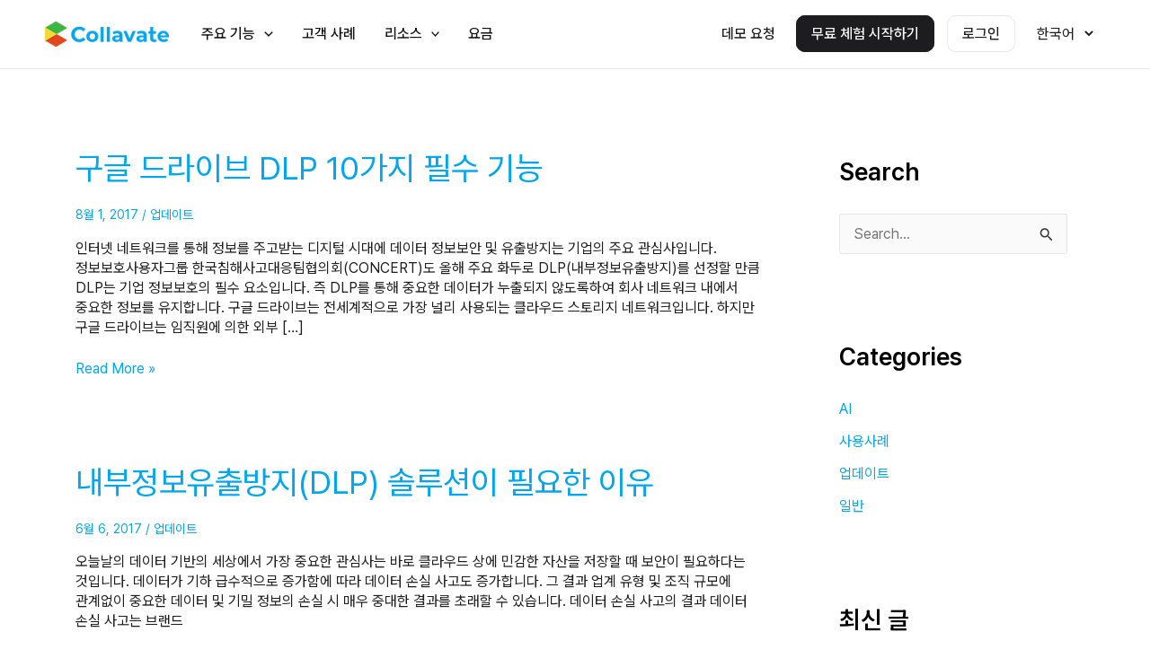

--- FILE ---
content_type: text/css
request_url: https://collavate.com/wp-content/uploads/elementor/css/post-2310.css?ver=1765169647
body_size: 2493
content:
.elementor-2310 .elementor-element.elementor-element-21beb712 > .elementor-container > .elementor-column > .elementor-widget-wrap{align-content:center;align-items:center;}.elementor-2310 .elementor-element.elementor-element-21beb712:not(.elementor-motion-effects-element-type-background), .elementor-2310 .elementor-element.elementor-element-21beb712 > .elementor-motion-effects-container > .elementor-motion-effects-layer{background-color:#FAFAFA;}.elementor-2310 .elementor-element.elementor-element-21beb712{transition:background 0.3s, border 0.3s, border-radius 0.3s, box-shadow 0.3s;padding:72px 15px 72px 15px;}.elementor-2310 .elementor-element.elementor-element-21beb712 > .elementor-background-overlay{transition:background 0.3s, border-radius 0.3s, opacity 0.3s;}.elementor-2310 .elementor-element.elementor-element-1dbaa88a{text-align:center;}.elementor-2310 .elementor-element.elementor-element-1dbaa88a .elementor-heading-title{color:#1D1D1F;}.elementor-2310 .elementor-element.elementor-element-1c3f3a23{text-align:center;}.elementor-2310 .elementor-element.elementor-element-56dc3688{margin-top:54px;margin-bottom:0px;}.elementor-2310 .elementor-element.elementor-element-34bcf69f > .elementor-element-populated{margin:12px 12px 12px 12px;--e-column-margin-right:12px;--e-column-margin-left:12px;padding:0px 0px 0px 0px;}.elementor-2310 .elementor-element.elementor-element-2e0fcfa3 > .elementor-widget-container{background-color:#FFFFFF;padding:24px 24px 24px 24px;transition:background 0.3s;border-style:solid;border-width:1px 1px 1px 1px;border-color:#F3F3F6;border-radius:10px 10px 10px 10px;}.elementor-2310 .elementor-element.elementor-element-2e0fcfa3:hover .elementor-widget-container{background-color:#FFFFFF;box-shadow:0px 0px 12px 0px rgba(0, 0, 0, 0.04);}.elementor-2310 .elementor-element.elementor-element-2e0fcfa3 .elementor-image-box-wrapper{text-align:center;}.elementor-2310 .elementor-element.elementor-element-2e0fcfa3.elementor-position-right .elementor-image-box-img{margin-left:16px;}.elementor-2310 .elementor-element.elementor-element-2e0fcfa3.elementor-position-left .elementor-image-box-img{margin-right:16px;}.elementor-2310 .elementor-element.elementor-element-2e0fcfa3.elementor-position-top .elementor-image-box-img{margin-bottom:16px;}.elementor-2310 .elementor-element.elementor-element-2e0fcfa3 .elementor-image-box-title{margin-bottom:8px;font-weight:600;color:#1D1D1F;}.elementor-2310 .elementor-element.elementor-element-2e0fcfa3 .elementor-image-box-wrapper .elementor-image-box-img{width:48px;}.elementor-2310 .elementor-element.elementor-element-2e0fcfa3 .elementor-image-box-img img{transition-duration:0.3s;}.elementor-2310 .elementor-element.elementor-element-2e0fcfa3 .elementor-image-box-description{font-size:14px;color:#9C9C9D;}.elementor-2310 .elementor-element.elementor-element-59f2c485 > .elementor-element-populated{margin:12px 12px 12px 12px;--e-column-margin-right:12px;--e-column-margin-left:12px;padding:0px 0px 0px 0px;}.elementor-2310 .elementor-element.elementor-element-4a902b1d > .elementor-widget-container{background-color:#FFFFFF;padding:24px 24px 24px 24px;transition:background 0.3s;border-style:solid;border-width:1px 1px 1px 1px;border-color:#F3F3F6;border-radius:10px 10px 10px 10px;}.elementor-2310 .elementor-element.elementor-element-4a902b1d:hover .elementor-widget-container{background-color:#FFFFFF;box-shadow:0px 0px 12px 0px rgba(0, 0, 0, 0.04);}.elementor-2310 .elementor-element.elementor-element-4a902b1d .elementor-image-box-wrapper{text-align:center;}.elementor-2310 .elementor-element.elementor-element-4a902b1d.elementor-position-right .elementor-image-box-img{margin-left:16px;}.elementor-2310 .elementor-element.elementor-element-4a902b1d.elementor-position-left .elementor-image-box-img{margin-right:16px;}.elementor-2310 .elementor-element.elementor-element-4a902b1d.elementor-position-top .elementor-image-box-img{margin-bottom:16px;}.elementor-2310 .elementor-element.elementor-element-4a902b1d .elementor-image-box-title{margin-bottom:8px;font-weight:600;color:#1D1D1F;}.elementor-2310 .elementor-element.elementor-element-4a902b1d .elementor-image-box-wrapper .elementor-image-box-img{width:48px;}.elementor-2310 .elementor-element.elementor-element-4a902b1d .elementor-image-box-img img{transition-duration:0.3s;}.elementor-2310 .elementor-element.elementor-element-4a902b1d .elementor-image-box-description{font-size:14px;color:#9C9C9D;}.elementor-2310 .elementor-element.elementor-element-29be4efd > .elementor-element-populated{margin:12px 12px 12px 12px;--e-column-margin-right:12px;--e-column-margin-left:12px;padding:0px 0px 0px 0px;}.elementor-2310 .elementor-element.elementor-element-7554ac61 > .elementor-widget-container{background-color:#FFFFFF;padding:24px 24px 24px 24px;transition:background 0.3s;border-style:solid;border-width:1px 1px 1px 1px;border-color:#F3F3F6;border-radius:10px 10px 10px 10px;}.elementor-2310 .elementor-element.elementor-element-7554ac61:hover .elementor-widget-container{background-color:#FFFFFF;box-shadow:0px 0px 12px 0px rgba(0, 0, 0, 0.04);}.elementor-2310 .elementor-element.elementor-element-7554ac61 .elementor-image-box-wrapper{text-align:center;}.elementor-2310 .elementor-element.elementor-element-7554ac61.elementor-position-right .elementor-image-box-img{margin-left:16px;}.elementor-2310 .elementor-element.elementor-element-7554ac61.elementor-position-left .elementor-image-box-img{margin-right:16px;}.elementor-2310 .elementor-element.elementor-element-7554ac61.elementor-position-top .elementor-image-box-img{margin-bottom:16px;}.elementor-2310 .elementor-element.elementor-element-7554ac61 .elementor-image-box-title{margin-bottom:8px;font-weight:600;color:#1D1D1F;}.elementor-2310 .elementor-element.elementor-element-7554ac61 .elementor-image-box-wrapper .elementor-image-box-img{width:48px;}.elementor-2310 .elementor-element.elementor-element-7554ac61 .elementor-image-box-img img{transition-duration:0.3s;}.elementor-2310 .elementor-element.elementor-element-7554ac61 .elementor-image-box-description{font-size:14px;color:#9C9C9D;}.elementor-2310 .elementor-element.elementor-element-12523377 > .elementor-container > .elementor-column > .elementor-widget-wrap{align-content:center;align-items:center;}.elementor-2310 .elementor-element.elementor-element-12523377:not(.elementor-motion-effects-element-type-background), .elementor-2310 .elementor-element.elementor-element-12523377 > .elementor-motion-effects-container > .elementor-motion-effects-layer{background-color:#1D1D1F;}.elementor-2310 .elementor-element.elementor-element-12523377{transition:background 0.3s, border 0.3s, border-radius 0.3s, box-shadow 0.3s;padding:0px 15px 72px 15px;}.elementor-2310 .elementor-element.elementor-element-12523377 > .elementor-background-overlay{transition:background 0.3s, border-radius 0.3s, opacity 0.3s;}.elementor-2310 .elementor-element.elementor-element-297a031.elementor-column > .elementor-widget-wrap{justify-content:center;}.elementor-2310 .elementor-element.elementor-element-297a031 > .elementor-element-populated{padding:0px 0px 0px 0px;}.elementor-2310 .elementor-element.elementor-element-61506f72.elementor-column > .elementor-widget-wrap{justify-content:center;}.elementor-2310 .elementor-element.elementor-element-61506f72 > .elementor-element-populated{border-style:none;margin:12px 12px 12px 12px;--e-column-margin-right:12px;--e-column-margin-left:12px;padding:32px 32px 32px 32px;}.elementor-2310 .elementor-element.elementor-element-3c459bb9{text-align:center;}.elementor-2310 .elementor-element.elementor-element-3c459bb9 img{max-width:48px;}.elementor-2310 .elementor-element.elementor-element-578b9ccd{text-align:center;}.elementor-2310 .elementor-element.elementor-element-578b9ccd .elementor-heading-title{color:#FFFFFF;}.elementor-2310 .elementor-element.elementor-element-4b622366 .elementor-button{background-color:#1D1D1F;font-size:14px;font-weight:400;fill:#F9F9F9;color:#F9F9F9;border-style:none;border-radius:0px 0px 0px 0px;padding:0px 0px 0px 0px;}.elementor-2310 .elementor-element.elementor-element-4b622366 .elementor-button:hover, .elementor-2310 .elementor-element.elementor-element-4b622366 .elementor-button:focus{background-color:#1D1D1F;color:#F9F9F9;}.elementor-2310 .elementor-element.elementor-element-4b622366 .elementor-button-content-wrapper{flex-direction:row-reverse;}.elementor-2310 .elementor-element.elementor-element-4b622366 .elementor-button .elementor-button-content-wrapper{gap:8px;}.elementor-2310 .elementor-element.elementor-element-4b622366 .elementor-button:hover svg, .elementor-2310 .elementor-element.elementor-element-4b622366 .elementor-button:focus svg{fill:#F9F9F9;}.elementor-2310 .elementor-element.elementor-element-297feb3f.elementor-column > .elementor-widget-wrap{justify-content:center;}.elementor-2310 .elementor-element.elementor-element-297feb3f > .elementor-element-populated{border-style:none;margin:12px 12px 12px 12px;--e-column-margin-right:12px;--e-column-margin-left:12px;padding:32px 32px 32px 32px;}.elementor-2310 .elementor-element.elementor-element-4c324206{text-align:center;}.elementor-2310 .elementor-element.elementor-element-4c324206 img{max-width:48px;}.elementor-2310 .elementor-element.elementor-element-50435a9c{text-align:center;}.elementor-2310 .elementor-element.elementor-element-50435a9c .elementor-heading-title{color:#FFFFFF;}.elementor-2310 .elementor-element.elementor-element-238cf34e .elementor-button{background-color:#1D1D1F;font-size:14px;font-weight:400;fill:#F9F9F9;color:#F9F9F9;border-style:none;border-radius:0px 0px 0px 0px;padding:0px 0px 0px 0px;}.elementor-2310 .elementor-element.elementor-element-238cf34e .elementor-button:hover, .elementor-2310 .elementor-element.elementor-element-238cf34e .elementor-button:focus{background-color:#1D1D1F;color:#F9F9F9;}.elementor-2310 .elementor-element.elementor-element-238cf34e .elementor-button-content-wrapper{flex-direction:row-reverse;}.elementor-2310 .elementor-element.elementor-element-238cf34e .elementor-button .elementor-button-content-wrapper{gap:8px;}.elementor-2310 .elementor-element.elementor-element-238cf34e .elementor-button:hover svg, .elementor-2310 .elementor-element.elementor-element-238cf34e .elementor-button:focus svg{fill:#F9F9F9;}.elementor-2310 .elementor-element.elementor-element-97aa6a3.elementor-column > .elementor-widget-wrap{justify-content:center;}.elementor-2310 .elementor-element.elementor-element-97aa6a3 > .elementor-element-populated{border-style:none;margin:12px 12px 12px 12px;--e-column-margin-right:12px;--e-column-margin-left:12px;padding:32px 32px 32px 32px;}.elementor-2310 .elementor-element.elementor-element-267aa198{text-align:center;}.elementor-2310 .elementor-element.elementor-element-267aa198 img{max-width:48px;}.elementor-2310 .elementor-element.elementor-element-55958506{text-align:center;}.elementor-2310 .elementor-element.elementor-element-55958506 .elementor-heading-title{color:#FFFFFF;}.elementor-2310 .elementor-element.elementor-element-22d6d231 .elementor-button{background-color:#1D1D1F;font-size:14px;font-weight:400;fill:#F9F9F9;color:#F9F9F9;border-style:none;border-radius:0px 0px 0px 0px;padding:0px 0px 0px 0px;}.elementor-2310 .elementor-element.elementor-element-22d6d231 .elementor-button:hover, .elementor-2310 .elementor-element.elementor-element-22d6d231 .elementor-button:focus{background-color:#1D1D1F;color:#F9F9F9;}.elementor-2310 .elementor-element.elementor-element-22d6d231 .elementor-button-content-wrapper{flex-direction:row-reverse;}.elementor-2310 .elementor-element.elementor-element-22d6d231 .elementor-button .elementor-button-content-wrapper{gap:8px;}.elementor-2310 .elementor-element.elementor-element-22d6d231 .elementor-button:hover svg, .elementor-2310 .elementor-element.elementor-element-22d6d231 .elementor-button:focus svg{fill:#F9F9F9;}.elementor-2310 .elementor-element.elementor-element-60e6343{border-style:solid;border-width:0px 0px 1px 0px;border-color:#58585A;padding:40px 0px 40px 0px;}.elementor-2310 .elementor-element.elementor-element-2d8b23df > .elementor-element-populated{padding:0px 10px 0px 0px;}.elementor-2310 .elementor-element.elementor-element-248acf54 .hfe-site-logo-container, .elementor-2310 .elementor-element.elementor-element-248acf54 .hfe-caption-width figcaption{text-align:left;}.elementor-2310 .elementor-element.elementor-element-248acf54 .hfe-site-logo .hfe-site-logo-container img{width:138px;}.elementor-2310 .elementor-element.elementor-element-248acf54 .widget-image-caption{margin-top:0px;margin-bottom:0px;}.elementor-2310 .elementor-element.elementor-element-248acf54 > .elementor-widget-container{margin:0px 0px 0px 0px;}.elementor-2310 .elementor-element.elementor-element-248acf54 .hfe-site-logo-container .hfe-site-logo-img{border-style:none;}.elementor-2310 .elementor-element.elementor-element-50f3cb0{padding:0px 064px 020px 0px;}.elementor-2310 .elementor-element.elementor-element-61f18c1 > .elementor-widget-wrap > .elementor-widget:not(.elementor-widget__width-auto):not(.elementor-widget__width-initial):not(:last-child):not(.elementor-absolute){margin-bottom:0px;}.elementor-2310 .elementor-element.elementor-element-61f18c1 > .elementor-element-populated{margin:06px 06px 06px 06px;--e-column-margin-right:06px;--e-column-margin-left:06px;padding:0px 04px 0px 0px;}.elementor-2310 .elementor-element.elementor-element-82b5611 > .elementor-widget-container{margin:0px 0px 0px 0px;padding:0px 0px 0px 0px;}.elementor-2310 .elementor-element.elementor-element-501a456 > .elementor-widget-wrap > .elementor-widget:not(.elementor-widget__width-auto):not(.elementor-widget__width-initial):not(:last-child):not(.elementor-absolute){margin-bottom:0px;}.elementor-2310 .elementor-element.elementor-element-501a456 > .elementor-element-populated{margin:06px 06px 06px 06px;--e-column-margin-right:06px;--e-column-margin-left:06px;padding:0px 04px 0px 0px;}.elementor-2310 .elementor-element.elementor-element-d9f9f7d > .elementor-widget-container{margin:0px 0px 0px 0px;padding:0px 0px 0px 0px;}.elementor-2310 .elementor-element.elementor-element-ec56b62 > .elementor-widget-wrap > .elementor-widget:not(.elementor-widget__width-auto):not(.elementor-widget__width-initial):not(:last-child):not(.elementor-absolute){margin-bottom:0px;}.elementor-2310 .elementor-element.elementor-element-ec56b62 > .elementor-element-populated{margin:6px 6px 6px 6px;--e-column-margin-right:6px;--e-column-margin-left:6px;padding:0px 04px 0px 0px;}.elementor-2310 .elementor-element.elementor-element-fed52a6 > .elementor-widget-container{margin:0px 0px 0px 0px;padding:0px 0px 0px 0px;}.elementor-2310 .elementor-element.elementor-element-77690a09{width:auto;max-width:auto;}.elementor-2310 .elementor-element.elementor-element-77690a09 > .elementor-widget-container{margin:0px 12px 0px 0px;}.elementor-2310 .elementor-element.elementor-element-77690a09 img{width:20px;}.elementor-2310 .elementor-element.elementor-element-59763c19{width:auto;max-width:auto;}.elementor-2310 .elementor-element.elementor-element-59763c19 > .elementor-widget-container{margin:0px 12px 0px 0px;}.elementor-2310 .elementor-element.elementor-element-59763c19 img{width:20px;}.elementor-2310 .elementor-element.elementor-element-527df2ea{width:auto;max-width:auto;}.elementor-2310 .elementor-element.elementor-element-527df2ea > .elementor-widget-container{margin:0px 12px 0px 0px;}.elementor-2310 .elementor-element.elementor-element-527df2ea img{width:20px;}.elementor-2310 .elementor-element.elementor-element-177006e0 > .elementor-element-populated{padding:0px 0px 0px 0px;}.elementor-2310 .elementor-element.elementor-element-702d24b1 .elementor-heading-title{font-size:14px;font-weight:500;color:#F9F9F9;}.elementor-2310 .elementor-element.elementor-element-700f3d59 > .elementor-widget-container{margin:-5px 0px 0px 0px;}.elementor-2310 .elementor-element.elementor-element-700f3d59 .elementor-icon-list-items:not(.elementor-inline-items) .elementor-icon-list-item:not(:last-child){padding-bottom:calc(10px/2);}.elementor-2310 .elementor-element.elementor-element-700f3d59 .elementor-icon-list-items:not(.elementor-inline-items) .elementor-icon-list-item:not(:first-child){margin-top:calc(10px/2);}.elementor-2310 .elementor-element.elementor-element-700f3d59 .elementor-icon-list-items.elementor-inline-items .elementor-icon-list-item{margin-right:calc(10px/2);margin-left:calc(10px/2);}.elementor-2310 .elementor-element.elementor-element-700f3d59 .elementor-icon-list-items.elementor-inline-items{margin-right:calc(-10px/2);margin-left:calc(-10px/2);}body.rtl .elementor-2310 .elementor-element.elementor-element-700f3d59 .elementor-icon-list-items.elementor-inline-items .elementor-icon-list-item:after{left:calc(-10px/2);}body:not(.rtl) .elementor-2310 .elementor-element.elementor-element-700f3d59 .elementor-icon-list-items.elementor-inline-items .elementor-icon-list-item:after{right:calc(-10px/2);}.elementor-2310 .elementor-element.elementor-element-700f3d59 .elementor-icon-list-icon i{color:#ffffff;transition:color 0.3s;}.elementor-2310 .elementor-element.elementor-element-700f3d59 .elementor-icon-list-icon svg{fill:#ffffff;transition:fill 0.3s;}.elementor-2310 .elementor-element.elementor-element-700f3d59{--e-icon-list-icon-size:6px;--e-icon-list-icon-align:center;--e-icon-list-icon-margin:0 calc(var(--e-icon-list-icon-size, 1em) * 0.125);--icon-vertical-offset:0px;}.elementor-2310 .elementor-element.elementor-element-700f3d59 .elementor-icon-list-item > .elementor-icon-list-text, .elementor-2310 .elementor-element.elementor-element-700f3d59 .elementor-icon-list-item > a{font-size:14px;}.elementor-2310 .elementor-element.elementor-element-700f3d59 .elementor-icon-list-text{color:#9C9C9D;transition:color 0.3s;}.elementor-2310 .elementor-element.elementor-element-700f3d59 .elementor-icon-list-item:hover .elementor-icon-list-text{color:#F9F9F9;}.elementor-2310 .elementor-element.elementor-element-2c0cd60f > .elementor-element-populated{padding:0px 0px 0px 0px;}.elementor-2310 .elementor-element.elementor-element-2a1873ef .elementor-heading-title{font-size:14px;font-weight:500;color:#F9F9F9;}.elementor-2310 .elementor-element.elementor-element-5b8e2b44 > .elementor-widget-container{margin:-5px 0px 0px 0px;}.elementor-2310 .elementor-element.elementor-element-5b8e2b44 .elementor-icon-list-items:not(.elementor-inline-items) .elementor-icon-list-item:not(:last-child){padding-bottom:calc(10px/2);}.elementor-2310 .elementor-element.elementor-element-5b8e2b44 .elementor-icon-list-items:not(.elementor-inline-items) .elementor-icon-list-item:not(:first-child){margin-top:calc(10px/2);}.elementor-2310 .elementor-element.elementor-element-5b8e2b44 .elementor-icon-list-items.elementor-inline-items .elementor-icon-list-item{margin-right:calc(10px/2);margin-left:calc(10px/2);}.elementor-2310 .elementor-element.elementor-element-5b8e2b44 .elementor-icon-list-items.elementor-inline-items{margin-right:calc(-10px/2);margin-left:calc(-10px/2);}body.rtl .elementor-2310 .elementor-element.elementor-element-5b8e2b44 .elementor-icon-list-items.elementor-inline-items .elementor-icon-list-item:after{left:calc(-10px/2);}body:not(.rtl) .elementor-2310 .elementor-element.elementor-element-5b8e2b44 .elementor-icon-list-items.elementor-inline-items .elementor-icon-list-item:after{right:calc(-10px/2);}.elementor-2310 .elementor-element.elementor-element-5b8e2b44 .elementor-icon-list-icon i{color:#ffffff;transition:color 0.3s;}.elementor-2310 .elementor-element.elementor-element-5b8e2b44 .elementor-icon-list-icon svg{fill:#ffffff;transition:fill 0.3s;}.elementor-2310 .elementor-element.elementor-element-5b8e2b44{--e-icon-list-icon-size:6px;--e-icon-list-icon-align:center;--e-icon-list-icon-margin:0 calc(var(--e-icon-list-icon-size, 1em) * 0.125);--icon-vertical-offset:0px;}.elementor-2310 .elementor-element.elementor-element-5b8e2b44 .elementor-icon-list-item > .elementor-icon-list-text, .elementor-2310 .elementor-element.elementor-element-5b8e2b44 .elementor-icon-list-item > a{font-size:14px;}.elementor-2310 .elementor-element.elementor-element-5b8e2b44 .elementor-icon-list-text{color:#9C9C9D;transition:color 0.3s;}.elementor-2310 .elementor-element.elementor-element-5b8e2b44 .elementor-icon-list-item:hover .elementor-icon-list-text{color:#F9F9F9;}.elementor-2310 .elementor-element.elementor-element-595d6535 > .elementor-element-populated{padding:0px 0px 0px 0px;}.elementor-2310 .elementor-element.elementor-element-855ecc9 .elementor-heading-title{font-size:14px;font-weight:500;color:#F9F9F9;}.elementor-2310 .elementor-element.elementor-element-6e9c84c5 > .elementor-widget-container{margin:-5px 0px 0px 0px;}.elementor-2310 .elementor-element.elementor-element-6e9c84c5 .elementor-icon-list-items:not(.elementor-inline-items) .elementor-icon-list-item:not(:last-child){padding-bottom:calc(10px/2);}.elementor-2310 .elementor-element.elementor-element-6e9c84c5 .elementor-icon-list-items:not(.elementor-inline-items) .elementor-icon-list-item:not(:first-child){margin-top:calc(10px/2);}.elementor-2310 .elementor-element.elementor-element-6e9c84c5 .elementor-icon-list-items.elementor-inline-items .elementor-icon-list-item{margin-right:calc(10px/2);margin-left:calc(10px/2);}.elementor-2310 .elementor-element.elementor-element-6e9c84c5 .elementor-icon-list-items.elementor-inline-items{margin-right:calc(-10px/2);margin-left:calc(-10px/2);}body.rtl .elementor-2310 .elementor-element.elementor-element-6e9c84c5 .elementor-icon-list-items.elementor-inline-items .elementor-icon-list-item:after{left:calc(-10px/2);}body:not(.rtl) .elementor-2310 .elementor-element.elementor-element-6e9c84c5 .elementor-icon-list-items.elementor-inline-items .elementor-icon-list-item:after{right:calc(-10px/2);}.elementor-2310 .elementor-element.elementor-element-6e9c84c5 .elementor-icon-list-icon i{color:#ffffff;transition:color 0.3s;}.elementor-2310 .elementor-element.elementor-element-6e9c84c5 .elementor-icon-list-icon svg{fill:#ffffff;transition:fill 0.3s;}.elementor-2310 .elementor-element.elementor-element-6e9c84c5{--e-icon-list-icon-size:6px;--e-icon-list-icon-align:center;--e-icon-list-icon-margin:0 calc(var(--e-icon-list-icon-size, 1em) * 0.125);--icon-vertical-offset:0px;}.elementor-2310 .elementor-element.elementor-element-6e9c84c5 .elementor-icon-list-item > .elementor-icon-list-text, .elementor-2310 .elementor-element.elementor-element-6e9c84c5 .elementor-icon-list-item > a{font-size:14px;}.elementor-2310 .elementor-element.elementor-element-6e9c84c5 .elementor-icon-list-text{color:#9C9C9D;transition:color 0.3s;}.elementor-2310 .elementor-element.elementor-element-6e9c84c5 .elementor-icon-list-item:hover .elementor-icon-list-text{color:#F9F9F9;}.elementor-2310 .elementor-element.elementor-element-3bd75616 > .elementor-element-populated{padding:0px 0px 0px 0px;}.elementor-2310 .elementor-element.elementor-element-724e3f2b .elementor-heading-title{font-size:14px;font-weight:500;color:#F9F9F9;}.elementor-2310 .elementor-element.elementor-element-50712818 > .elementor-widget-container{margin:-5px 0px 0px 0px;}.elementor-2310 .elementor-element.elementor-element-50712818 .elementor-icon-list-items:not(.elementor-inline-items) .elementor-icon-list-item:not(:last-child){padding-bottom:calc(10px/2);}.elementor-2310 .elementor-element.elementor-element-50712818 .elementor-icon-list-items:not(.elementor-inline-items) .elementor-icon-list-item:not(:first-child){margin-top:calc(10px/2);}.elementor-2310 .elementor-element.elementor-element-50712818 .elementor-icon-list-items.elementor-inline-items .elementor-icon-list-item{margin-right:calc(10px/2);margin-left:calc(10px/2);}.elementor-2310 .elementor-element.elementor-element-50712818 .elementor-icon-list-items.elementor-inline-items{margin-right:calc(-10px/2);margin-left:calc(-10px/2);}body.rtl .elementor-2310 .elementor-element.elementor-element-50712818 .elementor-icon-list-items.elementor-inline-items .elementor-icon-list-item:after{left:calc(-10px/2);}body:not(.rtl) .elementor-2310 .elementor-element.elementor-element-50712818 .elementor-icon-list-items.elementor-inline-items .elementor-icon-list-item:after{right:calc(-10px/2);}.elementor-2310 .elementor-element.elementor-element-50712818 .elementor-icon-list-icon i{color:#ffffff;transition:color 0.3s;}.elementor-2310 .elementor-element.elementor-element-50712818 .elementor-icon-list-icon svg{fill:#ffffff;transition:fill 0.3s;}.elementor-2310 .elementor-element.elementor-element-50712818{--e-icon-list-icon-size:6px;--e-icon-list-icon-align:center;--e-icon-list-icon-margin:0 calc(var(--e-icon-list-icon-size, 1em) * 0.125);--icon-vertical-offset:0px;}.elementor-2310 .elementor-element.elementor-element-50712818 .elementor-icon-list-item > .elementor-icon-list-text, .elementor-2310 .elementor-element.elementor-element-50712818 .elementor-icon-list-item > a{font-size:14px;}.elementor-2310 .elementor-element.elementor-element-50712818 .elementor-icon-list-text{color:#9C9C9D;transition:color 0.3s;}.elementor-2310 .elementor-element.elementor-element-50712818 .elementor-icon-list-item:hover .elementor-icon-list-text{color:#F9F9F9;}.elementor-2310 .elementor-element.elementor-element-435325c2{padding:22px 0px 0px 0px;}.elementor-2310 .elementor-element.elementor-element-60e25e55 .hfe-copyright-wrapper{text-align:left;}.elementor-2310 .elementor-element.elementor-element-60e25e55 .hfe-copyright-wrapper a, .elementor-2310 .elementor-element.elementor-element-60e25e55 .hfe-copyright-wrapper{color:#9C9C9D;}.elementor-2310 .elementor-element.elementor-element-60e25e55 .hfe-copyright-wrapper, .elementor-2310 .elementor-element.elementor-element-60e25e55 .hfe-copyright-wrapper a{font-size:14px;}.elementor-2310 .elementor-element.elementor-element-16cb84ee > .elementor-widget-container{margin:-10px 0px 0px 0px;}.elementor-2310 .elementor-element.elementor-element-16cb84ee .elementor-icon-list-items:not(.elementor-inline-items) .elementor-icon-list-item:not(:last-child){padding-bottom:calc(32px/2);}.elementor-2310 .elementor-element.elementor-element-16cb84ee .elementor-icon-list-items:not(.elementor-inline-items) .elementor-icon-list-item:not(:first-child){margin-top:calc(32px/2);}.elementor-2310 .elementor-element.elementor-element-16cb84ee .elementor-icon-list-items.elementor-inline-items .elementor-icon-list-item{margin-right:calc(32px/2);margin-left:calc(32px/2);}.elementor-2310 .elementor-element.elementor-element-16cb84ee .elementor-icon-list-items.elementor-inline-items{margin-right:calc(-32px/2);margin-left:calc(-32px/2);}body.rtl .elementor-2310 .elementor-element.elementor-element-16cb84ee .elementor-icon-list-items.elementor-inline-items .elementor-icon-list-item:after{left:calc(-32px/2);}body:not(.rtl) .elementor-2310 .elementor-element.elementor-element-16cb84ee .elementor-icon-list-items.elementor-inline-items .elementor-icon-list-item:after{right:calc(-32px/2);}.elementor-2310 .elementor-element.elementor-element-16cb84ee .elementor-icon-list-icon i{color:#ffffff;transition:color 0.3s;}.elementor-2310 .elementor-element.elementor-element-16cb84ee .elementor-icon-list-icon svg{fill:#ffffff;transition:fill 0.3s;}.elementor-2310 .elementor-element.elementor-element-16cb84ee{--e-icon-list-icon-size:6px;--e-icon-list-icon-align:center;--e-icon-list-icon-margin:0 calc(var(--e-icon-list-icon-size, 1em) * 0.125);--icon-vertical-offset:0px;}.elementor-2310 .elementor-element.elementor-element-16cb84ee .elementor-icon-list-item > .elementor-icon-list-text, .elementor-2310 .elementor-element.elementor-element-16cb84ee .elementor-icon-list-item > a{font-size:14px;}.elementor-2310 .elementor-element.elementor-element-16cb84ee .elementor-icon-list-text{color:#9C9C9D;transition:color 0.3s;}.elementor-2310 .elementor-element.elementor-element-16cb84ee .elementor-icon-list-item:hover .elementor-icon-list-text{color:#F9F9F9;}.elementor-bc-flex-widget .elementor-2310 .elementor-element.elementor-element-657a561d.elementor-column .elementor-widget-wrap{align-items:flex-start;}.elementor-2310 .elementor-element.elementor-element-657a561d.elementor-column.elementor-element[data-element_type="column"] > .elementor-widget-wrap.elementor-element-populated{align-content:flex-start;align-items:flex-start;}.elementor-2310 .elementor-element.elementor-element-657a561d.elementor-column > .elementor-widget-wrap{justify-content:flex-end;}.elementor-2310 .elementor-element.elementor-element-22681c1c{width:auto;max-width:auto;}.elementor-2310 .elementor-element.elementor-element-22681c1c > .elementor-widget-container{margin:2px 3px 0px 0px;}.elementor-2310 .elementor-element.elementor-element-22681c1c .elementor-icon-wrapper{text-align:center;}.elementor-2310 .elementor-element.elementor-element-22681c1c.elementor-view-stacked .elementor-icon{background-color:#9C9C9D;}.elementor-2310 .elementor-element.elementor-element-22681c1c.elementor-view-framed .elementor-icon, .elementor-2310 .elementor-element.elementor-element-22681c1c.elementor-view-default .elementor-icon{color:#9C9C9D;border-color:#9C9C9D;}.elementor-2310 .elementor-element.elementor-element-22681c1c.elementor-view-framed .elementor-icon, .elementor-2310 .elementor-element.elementor-element-22681c1c.elementor-view-default .elementor-icon svg{fill:#9C9C9D;}.elementor-2310 .elementor-element.elementor-element-22681c1c .elementor-icon{font-size:14px;}.elementor-2310 .elementor-element.elementor-element-22681c1c .elementor-icon svg{height:14px;}.elementor-2310 .elementor-element.elementor-element-79fafdb9{width:auto;max-width:auto;align-self:flex-start;}@media(max-width:1024px) and (min-width:768px){.elementor-2310 .elementor-element.elementor-element-481024bd{width:100%;}}@media(max-width:1024px){.elementor-2310 .elementor-element.elementor-element-21beb712{padding:52px 15px 52px 15px;}.elementor-2310 .elementor-element.elementor-element-56dc3688{margin-top:24px;margin-bottom:24px;}.elementor-2310 .elementor-element.elementor-element-12523377{padding:0px 15px 52px 15px;}.elementor-2310 .elementor-element.elementor-element-177006e0 > .elementor-element-populated{margin:0px 10px 0px 0px;--e-column-margin-right:10px;--e-column-margin-left:0px;}.elementor-2310 .elementor-element.elementor-element-2c0cd60f > .elementor-element-populated{margin:0px 10px 0px 0px;--e-column-margin-right:10px;--e-column-margin-left:0px;}.elementor-2310 .elementor-element.elementor-element-595d6535 > .elementor-element-populated{margin:0px 10px 0px 0px;--e-column-margin-right:10px;--e-column-margin-left:0px;}.elementor-2310 .elementor-element.elementor-element-3bd75616 > .elementor-element-populated{margin:0px 10px 0px 0px;--e-column-margin-right:10px;--e-column-margin-left:0px;}}@media(max-width:767px){.elementor-2310 .elementor-element.elementor-element-21beb712{padding:32px 24px 32px 24px;}.elementor-2310 .elementor-element.elementor-element-1dbaa88a{text-align:center;}.elementor-2310 .elementor-element.elementor-element-1c3f3a23{text-align:center;}.elementor-2310 .elementor-element.elementor-element-2e0fcfa3 .elementor-image-box-img{margin-bottom:16px;}.elementor-2310 .elementor-element.elementor-element-4a902b1d .elementor-image-box-img{margin-bottom:16px;}.elementor-2310 .elementor-element.elementor-element-7554ac61 .elementor-image-box-img{margin-bottom:16px;}.elementor-2310 .elementor-element.elementor-element-12523377{padding:32px 24px 32px 24px;}.elementor-2310 .elementor-element.elementor-element-297a031 > .elementor-element-populated{padding:0px 0px 20px 0px;}.elementor-2310 .elementor-element.elementor-element-578b9ccd{text-align:left;}.elementor-2310 .elementor-element.elementor-element-50435a9c{text-align:left;}.elementor-2310 .elementor-element.elementor-element-55958506{text-align:left;}.elementor-2310 .elementor-element.elementor-element-60e6343{padding:20px 0px 20px 0px;}.elementor-2310 .elementor-element.elementor-element-2d8b23df{width:100%;}.elementor-2310 .elementor-element.elementor-element-2d8b23df > .elementor-element-populated{padding:0px 0px 30px 0px;}.elementor-2310 .elementor-element.elementor-element-248acf54 .hfe-site-logo-container, .elementor-2310 .elementor-element.elementor-element-248acf54 .hfe-caption-width figcaption{text-align:left;}.elementor-2310 .elementor-element.elementor-element-248acf54 > .elementor-widget-container{margin:0px 30px 0px 0px;}.elementor-2310 .elementor-element.elementor-element-527df2ea{text-align:left;}.elementor-2310 .elementor-element.elementor-element-177006e0{width:50%;}.elementor-2310 .elementor-element.elementor-element-177006e0 > .elementor-element-populated{padding:0px 0px 30px 0px;}.elementor-2310 .elementor-element.elementor-element-702d24b1{text-align:left;}.elementor-2310 .elementor-element.elementor-element-2c0cd60f{width:50%;}.elementor-2310 .elementor-element.elementor-element-2c0cd60f > .elementor-element-populated{padding:0px 0px 30px 0px;}.elementor-2310 .elementor-element.elementor-element-2a1873ef{text-align:left;}.elementor-2310 .elementor-element.elementor-element-595d6535{width:50%;}.elementor-2310 .elementor-element.elementor-element-595d6535 > .elementor-element-populated{padding:0px 0px 30px 0px;}.elementor-2310 .elementor-element.elementor-element-855ecc9{text-align:left;}.elementor-2310 .elementor-element.elementor-element-3bd75616{width:50%;}.elementor-2310 .elementor-element.elementor-element-3bd75616 > .elementor-element-populated{padding:0px 0px 30px 0px;}.elementor-2310 .elementor-element.elementor-element-724e3f2b{text-align:left;}.elementor-2310 .elementor-element.elementor-element-435325c2{padding:0px 0px 0px 0px;}.elementor-2310 .elementor-element.elementor-element-60e25e55 .hfe-copyright-wrapper{text-align:left;}.elementor-2310 .elementor-element.elementor-element-60e25e55 > .elementor-widget-container{margin:20px 0px 20px 0px;}.elementor-2310 .elementor-element.elementor-element-16cb84ee > .elementor-widget-container{margin:-10px 0px 20px 0px;}.elementor-2310 .elementor-element.elementor-element-657a561d.elementor-column > .elementor-widget-wrap{justify-content:flex-start;}.elementor-2310 .elementor-element.elementor-element-79fafdb9{width:auto;max-width:auto;}}

--- FILE ---
content_type: image/svg+xml
request_url: https://collavate.com/wp-content/uploads/2025/05/social-naver.svg
body_size: -17
content:
<svg xmlns="http://www.w3.org/2000/svg" width="20" height="20" viewBox="0 0 20 20" fill="none"><path d="M2.5 3V16.5758H7.72321V9.7837L12.2684 16.5758H17.5V3H12.2684V9.7837L7.72321 3H2.5Z" fill="#9C9C9D"></path></svg>

--- FILE ---
content_type: image/svg+xml
request_url: https://collavate.com/wp-content/uploads/2020/07/ISO.svg
body_size: 2543
content:
<svg xmlns="http://www.w3.org/2000/svg" width="64" height="64" viewBox="0 0 64 64" fill="none"><g clip-path="url(#clip0_2183_4898)"><g clip-path="url(#clip1_2183_4898)"><path d="M27.7316 20.7694C27.7316 23.6843 25.3792 25.8322 22.4922 25.8322C19.6052 25.8322 17.2528 23.6843 17.2528 20.7694C17.2528 17.8339 19.6052 15.7065 22.4922 15.7065C25.3792 15.7065 27.7316 17.8339 27.7316 20.7694ZM25.438 20.7694C25.438 18.9478 24.0746 17.7015 22.4922 17.7015C20.9098 17.7015 19.5464 18.9478 19.5464 20.7694C19.5464 22.5726 20.9098 23.8372 22.4922 23.8372C24.0746 23.8372 25.438 22.5703 25.438 20.7694Z" fill="#9C9C9D"></path><path d="M39.0345 20.7694C39.0345 23.6843 36.6821 25.8322 33.7951 25.8322C30.9082 25.8322 28.5557 23.6843 28.5557 20.7694C28.5557 17.8362 30.9082 15.7065 33.7951 15.7065C36.6821 15.7065 39.0345 17.8339 39.0345 20.7694ZM36.741 20.7694C36.741 18.9478 35.3775 17.7015 33.7951 17.7015C32.2127 17.7015 30.8493 18.9478 30.8493 20.7694C30.8493 22.5726 32.2127 23.8372 33.7951 23.8372C35.3775 23.8372 36.741 22.5703 36.741 20.7694Z" fill="#9C9C9D"></path><path d="M49.8665 16.0124V25.1018C49.8665 28.8407 47.5918 30.3677 44.9026 30.3677C42.3712 30.3677 40.8477 28.7265 40.2731 27.3844L42.27 26.5786C42.6256 27.4026 43.4968 28.375 44.9003 28.375C46.6216 28.375 47.6883 27.3456 47.6883 25.4076V24.6795H47.6083C47.0949 25.2935 46.1059 25.8299 44.8579 25.8299C42.2464 25.8299 39.854 23.6249 39.854 20.7876C39.854 17.9298 42.2464 15.7065 44.8579 15.7065C46.1036 15.7065 47.0926 16.243 47.6083 16.8387H47.6883V16.0147H49.8665V16.0124ZM47.8508 20.7876C47.8508 19.0049 46.624 17.7015 45.0628 17.7015C43.4803 17.7015 42.1546 19.0049 42.1546 20.7876C42.1546 22.5521 43.4803 23.8372 45.0628 23.8372C46.624 23.8372 47.8508 22.5521 47.8508 20.7876Z" fill="#9C9C9D"></path><path d="M53.4575 10.6846V25.5215H51.2205V10.6846H53.4575Z" fill="#9C9C9D"></path><path d="M62.1749 22.4355L63.9551 23.5859C63.3806 24.41 61.996 25.8298 59.6035 25.8298C56.6365 25.8298 54.4206 23.6065 54.4206 20.7669C54.4206 17.7562 56.6553 15.7041 59.3468 15.7041C62.0572 15.7041 63.3829 17.795 63.8162 18.9249L64.054 19.5001L57.0721 22.3031C57.6067 23.3189 58.4379 23.837 59.6035 23.837C60.7715 23.837 61.5815 23.2801 62.1749 22.4355ZM56.6954 20.614L61.3625 18.7354C61.1059 18.1031 60.3335 17.6626 59.4245 17.6626C58.2589 17.6626 56.6365 18.6601 56.6954 20.614Z" fill="#9C9C9D"></path><path d="M8.78496 19.4524V17.3045H16.252C16.325 17.6788 16.3626 18.1217 16.3626 18.601C16.3626 20.2125 15.9082 22.2052 14.4435 23.625C13.0189 25.0631 11.1986 25.83 8.78731 25.83C4.31794 25.83 0.559715 22.3011 0.559715 17.9687C0.559715 13.6363 4.31794 10.1074 8.78731 10.1074C11.2598 10.1074 13.0212 11.0479 14.3446 12.2736L12.781 13.7893C11.832 12.9264 10.5463 12.2554 8.78496 12.2554C5.52124 12.2554 2.96865 14.805 2.96865 17.9687C2.96865 21.1324 5.52124 23.6821 8.78496 23.6821C10.9019 23.6821 12.1076 22.8581 12.8799 22.1094C13.5063 21.5022 13.9184 20.6348 14.0809 19.4501L8.78496 19.4524Z" fill="#9C9C9D"></path></g><path d="M9.67924 39.2986C8.88279 39.2986 8.17574 39.4463 7.55809 39.7417C6.94045 40.0371 6.41219 40.4637 5.97333 41.0217C5.55074 41.5796 5.22565 42.2524 4.9981 43.0401C4.78679 43.8278 4.68114 44.714 4.68114 45.6986C4.68114 47.0278 4.85993 48.1683 5.21752 49.1201C5.57512 50.0555 6.11962 50.7776 6.85105 51.2863C7.59873 51.7951 8.53333 52.0494 9.65486 52.0494C10.4025 52.0494 11.1177 51.9755 11.8004 51.8278C12.4993 51.6637 13.2307 51.4504 13.9947 51.1878V53.8709C13.2795 54.1663 12.5562 54.3797 11.8248 54.5109C11.1096 54.6421 10.2806 54.7078 9.3379 54.7078C7.54997 54.7078 6.07086 54.3386 4.90057 53.6001C3.73029 52.8452 2.86069 51.7951 2.29181 50.4494C1.72293 49.0873 1.43848 47.4955 1.43848 45.674C1.43848 44.3448 1.61727 43.1304 1.97486 42.0309C2.34869 40.9314 2.87695 39.9796 3.55962 39.1755C4.25854 38.3714 5.12 37.7478 6.144 37.3048C7.168 36.8617 8.34641 36.6401 9.67924 36.6401C10.557 36.6401 11.4184 36.7468 12.2636 36.9601C13.1251 37.1571 13.9296 37.436 14.6773 37.7971L13.6046 40.3817C12.9869 40.1027 12.3449 39.8566 11.6785 39.6432C11.0283 39.4135 10.3619 39.2986 9.67924 39.2986ZM29.2576 54.4617L27.6728 49.8094H21.1144L19.554 54.4617H16.238L22.626 36.8124H26.1856L32.5734 54.4617H29.2576ZM25.3566 42.5724C25.2916 42.3427 25.1941 42.0309 25.0641 41.6371C24.9339 41.2432 24.804 40.8412 24.674 40.4309C24.5602 40.0042 24.4707 39.6514 24.4058 39.3724C24.3244 39.7006 24.2188 40.0781 24.0888 40.5048C23.975 40.9314 23.8612 41.3335 23.7475 41.7109C23.65 42.0883 23.5686 42.3755 23.5037 42.5724L21.9677 47.1017H26.8683L25.3566 42.5724ZM45.7426 49.6617C45.7426 50.6955 45.4907 51.5898 44.9868 52.3448C44.483 53.0997 43.7516 53.6821 42.7925 54.0924C41.8499 54.5028 40.7202 54.7078 39.4036 54.7078C38.7697 54.7078 38.1601 54.6668 37.575 54.5848C37.0062 54.5191 36.4617 54.4124 35.9415 54.2648C35.4377 54.1171 34.9662 53.9366 34.5274 53.7232V50.7694C35.2588 51.0976 36.0634 51.4012 36.9411 51.6801C37.8188 51.9428 38.7128 52.074 39.623 52.074C40.322 52.074 40.8908 51.9837 41.3297 51.8032C41.7848 51.6063 42.1181 51.3437 42.3293 51.0155C42.5406 50.6709 42.6462 50.2771 42.6462 49.834C42.6462 49.3417 42.5082 48.9232 42.2318 48.5786C41.9555 48.234 41.5491 47.914 41.0127 47.6186C40.4763 47.3232 39.81 47.0114 39.0135 46.6832C38.4771 46.4535 37.9489 46.1991 37.4287 45.9201C36.9249 45.6248 36.4698 45.2719 36.0634 44.8617C35.6571 44.4514 35.332 43.9673 35.0882 43.4094C34.8443 42.8514 34.7224 42.195 34.7224 41.4401C34.7224 40.4391 34.9582 39.5776 35.4295 38.8555C35.9171 38.1335 36.5917 37.5837 37.4531 37.2063C38.3308 36.8289 39.3467 36.6401 40.5007 36.6401C41.4272 36.6401 42.2968 36.7386 43.1095 36.9355C43.9223 37.1324 44.7269 37.4114 45.5232 37.7724L44.5236 40.3078C43.8085 39.996 43.1177 39.7499 42.4512 39.5694C41.7848 39.3889 41.1022 39.2986 40.4032 39.2986C39.8507 39.2986 39.3792 39.3889 38.9891 39.5694C38.599 39.7335 38.3064 39.9714 38.1114 40.2832C37.9163 40.595 37.8188 40.956 37.8188 41.3663C37.8188 41.8422 37.9407 42.2442 38.1845 42.5724C38.4283 42.9006 38.8023 43.2124 39.3061 43.5078C39.8263 43.7868 40.4926 44.1068 41.3053 44.4678C42.2481 44.8781 43.0446 45.3048 43.6946 45.7478C44.3448 46.1909 44.8488 46.7242 45.2062 47.3478C45.5639 47.9714 45.7426 48.7427 45.7426 49.6617ZM60.5432 54.4617L58.9585 49.8094H52.4L50.8396 54.4617H47.5238L53.9116 36.8124H57.4712L63.859 54.4617H60.5432ZM56.6423 42.5724C56.5772 42.3427 56.4797 42.0309 56.3497 41.6371C56.2197 41.2432 56.0896 40.8412 55.9596 40.4309C55.8458 40.0042 55.7565 39.6514 55.6914 39.3724C55.6102 39.7006 55.5045 40.0781 55.3745 40.5048C55.2606 40.9314 55.147 41.3335 55.0331 41.7109C54.9356 42.0883 54.8544 42.3755 54.7893 42.5724L53.2533 47.1017H58.1539L56.6423 42.5724Z" fill="#9C9C9D"></path></g><defs><clipPath id="clip0_2183_4898"><rect width="64" height="64" fill="white"></rect></clipPath><clipPath id="clip1_2183_4898"><rect width="64.05" height="21" fill="white" transform="translate(0.475006 10)"></rect></clipPath></defs></svg>

--- FILE ---
content_type: image/svg+xml
request_url: https://collavate.com/wp-content/uploads/2020/07/GDPR.svg
body_size: 1234
content:
<svg xmlns="http://www.w3.org/2000/svg" width="64" height="64" viewBox="0 0 64 64" fill="none"><mask id="mask0_2183_4871" style="mask-type:luminance" maskUnits="userSpaceOnUse" x="11" y="0" width="42" height="41"><path d="M52.3731 0H11V41H52.3731V0Z" fill="white"></path></mask><g mask="url(#mask0_2183_4871)"><path d="M31.6902 4.47043L29.7889 5.85126L30.5151 3.61671L28.6138 2.23455H30.9639L31.6902 0L32.4164 2.23455H34.7665L32.8652 3.61671L33.5915 5.85126L31.6902 4.47043Z" fill="#9C9C9D"></path><path d="M40.3868 6.66868L38.4855 8.05085L39.2118 5.81495L37.3105 4.43412H39.6605L40.3868 2.19824L41.1131 4.43412H43.4644L41.5631 5.81495L42.2895 8.05085L40.3868 6.66868Z" fill="#9C9C9D"></path><path d="M46.6733 13.1404L44.772 14.5212L45.4983 12.2853L43.597 10.9045H45.947L46.6733 8.66992L47.3996 10.9045H49.7497L47.8483 12.2853L48.5746 14.5212L46.6733 13.1404Z" fill="#9C9C9D"></path><path d="M49.2967 22.1877L47.3954 23.5686L48.1216 21.334L46.2204 19.9519H48.5704L49.2967 17.7173L50.0229 19.9519H52.373L50.4718 21.334L51.198 23.5686L49.2967 22.1877Z" fill="#9C9C9D"></path><path d="M46.6481 30.7092L44.7468 32.0914L45.4731 29.8555L43.5718 28.4747H45.9218L46.6481 26.2388L47.3743 28.4747H49.7244L47.8231 29.8555L48.5494 32.0914L46.6481 30.7092Z" fill="#9C9C9D"></path><path d="M40.3745 37.0329L38.4732 38.4138L39.1995 36.1792L37.2982 34.7971H39.6482L40.3745 32.5625L41.1008 34.7971H43.4508L41.5495 36.1792L42.2758 38.4138L40.3745 37.0329Z" fill="#9C9C9D"></path><path d="M22.8536 6.66868L24.7549 8.05085L24.0287 5.81495L25.93 4.43412H23.58L22.8536 2.19824L22.1274 4.43412H19.7773L21.6787 5.81495L20.9523 8.05085L22.8536 6.66868Z" fill="#9C9C9D"></path><path d="M16.5686 13.1404L18.4699 14.5212L17.7436 12.2853L19.645 10.9045H17.2949L16.5686 8.66992L15.8424 10.9045H13.491L15.3936 12.2853L14.6673 14.5212L16.5686 13.1404Z" fill="#9C9C9D"></path><path d="M14.0763 22.1877L15.9776 23.5686L15.2514 21.334L17.1527 19.9519H14.8026L14.0763 17.7173L13.3501 19.9519H11L12.9013 21.334L12.175 23.5686L14.0763 22.1877Z" fill="#9C9C9D"></path><path d="M16.5921 30.7092L18.4934 32.0914L17.7672 29.8555L19.6698 28.4747H17.3184L16.5921 26.2388L15.8659 28.4747H13.5158L15.4171 29.8555L14.6908 32.0914L16.5921 30.7092Z" fill="#9C9C9D"></path><path d="M22.8657 37.0329L24.767 38.4138L24.0408 36.1792L25.9421 34.7971H23.592L22.8657 32.5625L22.1395 34.7971H19.7894L21.6907 36.1792L20.9644 38.4138L22.8657 37.0329Z" fill="#9C9C9D"></path><path d="M31.7123 39.6194L29.811 41.0002L30.5372 38.7656L28.636 37.3848H30.986L31.7123 35.1489L32.4385 37.3848H34.7886L32.8873 38.7656L33.6136 41.0002L31.7123 39.6194Z" fill="#9C9C9D"></path><path d="M30.0304 25.4524L25.8812 21.3033L27.4771 19.7074L30.0304 22.2606L35.8803 16.4106L37.4762 18.0066L30.0304 25.4524Z" fill="#9C9C9D"></path></g><path d="M18.625 54.2969C18.2656 53.0938 17.3281 52.3594 15.9531 52.3594C14.125 52.3594 12.8125 53.7812 12.8125 56.3281C12.8125 58.9062 14.1094 60.3281 16 60.3281C17.7031 60.3281 18.7969 59.2969 18.8281 57.6875H16.2031V56.0781H20.7969V57.4375C20.7969 60.3438 18.7969 62.1562 16 62.1562C12.875 62.1562 10.7656 59.9375 10.7656 56.3438C10.7656 52.7188 12.9688 50.5312 15.9375 50.5312C18.4375 50.5312 20.3594 52.0781 20.7031 54.2969H18.625ZM26.8044 62H22.9606V50.6875H26.8669C30.2419 50.6875 32.2887 52.8125 32.2887 56.3281C32.2887 59.8594 30.2419 62 26.8044 62ZM24.9919 60.2344H26.695C29.0544 60.2344 30.2575 58.9375 30.2575 56.3281C30.2575 53.7344 29.0544 52.4531 26.7575 52.4531H24.9919V60.2344ZM34.4056 62V50.6875H38.6556C41.2494 50.6875 42.64 52.2656 42.64 54.4375C42.64 56.6094 41.2337 58.1719 38.6244 58.1719H36.4369V62H34.4056ZM36.4369 56.5H38.3431C39.8744 56.5 40.5619 55.6406 40.5619 54.4375C40.5619 53.2188 39.8744 52.3906 38.3431 52.3906H36.4369V56.5ZM44.6006 62V50.6875H48.8506C51.4444 50.6875 52.835 52.1406 52.835 54.2969C52.835 55.8359 52.1319 56.9766 50.8037 57.5156L53.2412 62H50.9756L48.7569 57.8594H46.6319V62H44.6006ZM46.6319 56.1562H48.5381C50.0694 56.1562 50.7569 55.5 50.7569 54.2969C50.7569 53.0938 50.0694 52.3906 48.5381 52.3906H46.6319V56.1562Z" fill="#9C9C9D"></path></svg>